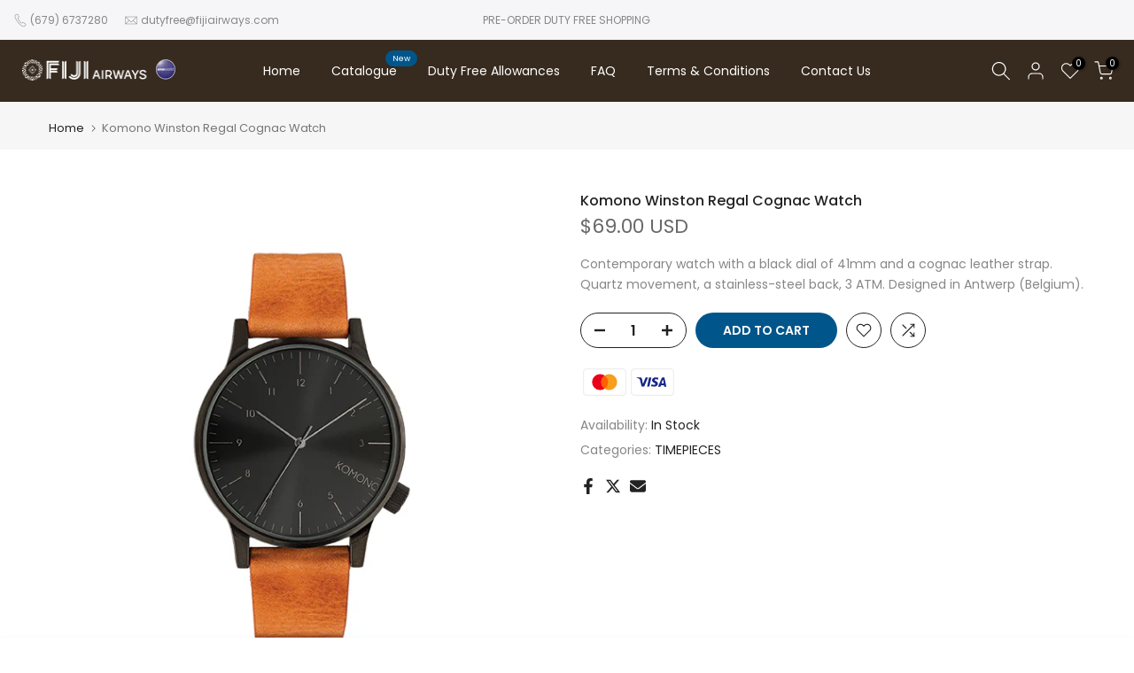

--- FILE ---
content_type: text/css
request_url: https://dutyfree.fijiairways.com/cdn/shop/t/13/assets/custom.css?v=112641452848794961021755535103
body_size: -660
content:
#t4s-popup__exit.t4s-popup__exit2{padding:0;max-width:500px!important;visibility:hidden}#t4s-popup__exit.t4s-popup__exit2{padding:0;max-width:500px!important;visibility:hidden!important}#t4s-mini_cart .t4s-drawer__bottom .t4s-btn__cart{background-color:#00568b;color:#fff}.t4s-btn-base.t4s-btn-style-default.t4s-btn-color-custom2:hover{--btn-background-hover: #00568b !important}
/*# sourceMappingURL=/cdn/shop/t/13/assets/custom.css.map?v=112641452848794961021755535103 */
